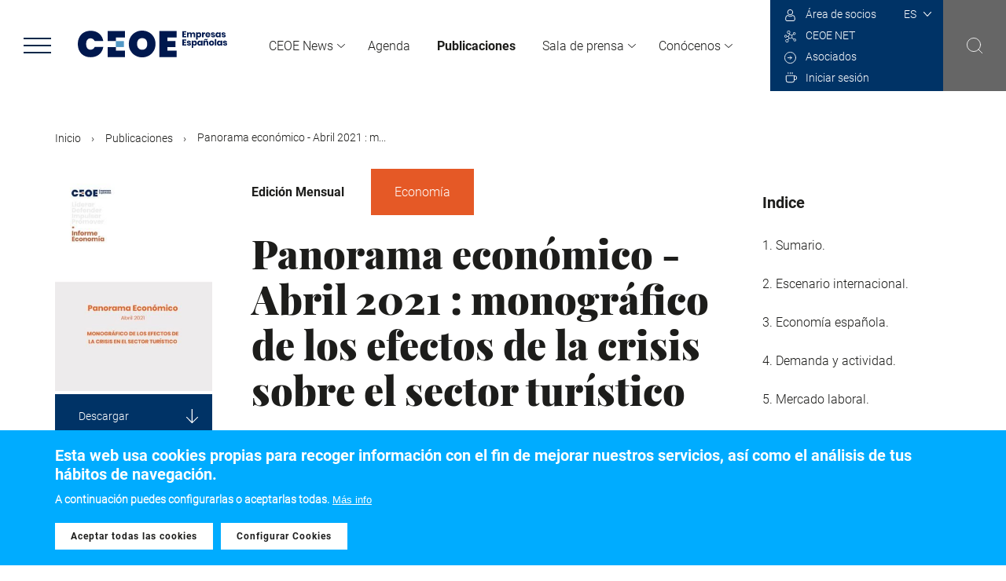

--- FILE ---
content_type: text/html; charset=UTF-8
request_url: https://www.ceoe.es/es/publicaciones/economia/panorama-economico-abril-2021-monografico-de-los-efectos-de-la-crisis-sobre
body_size: 8689
content:

<!DOCTYPE html>
<html lang="es" dir="ltr" prefix="content: http://purl.org/rss/1.0/modules/content/  dc: http://purl.org/dc/terms/  foaf: http://xmlns.com/foaf/0.1/  og: http://ogp.me/ns#  rdfs: http://www.w3.org/2000/01/rdf-schema#  schema: http://schema.org/  sioc: http://rdfs.org/sioc/ns#  sioct: http://rdfs.org/sioc/types#  skos: http://www.w3.org/2004/02/skos/core#  xsd: http://www.w3.org/2001/XMLSchema# ">
  <head>
    <meta charset="utf-8" />
<script async src="https://www.googletagmanager.com/gtag/js?id=UA-49448736-1"></script>
<script>window.dataLayer = window.dataLayer || [];function gtag(){dataLayer.push(arguments)};gtag("js", new Date());gtag("config", "UA-49448736-1", {"groups":"default","anonymize_ip":true,"allow_ad_personalization_signals":false});</script>
<link rel="canonical" href="https://www.ceoe.es/es/publicaciones/economia/panorama-economico-abril-2021-monografico-de-los-efectos-de-la-crisis-sobre" />
<meta property="og:site_name" content="CEOE" />
<meta property="og:url" content="https://www.ceoe.es/es/publicaciones/economia/panorama-economico-abril-2021-monografico-de-los-efectos-de-la-crisis-sobre" />
<meta property="og:title" content="Panorama económico - Abril 2021 : monográfico de los efectos de la crisis sobre el sector turístico" />
<meta property="og:image" content="https://www.ceoe.es/sites/ceoe-corporativo/files/styles/image_1200/public/content/image/2021/04/21/110/panorama_economico_2021_04.jpg?itok=t8aVi8uz" />
<meta property="article:modified_time" content="2021-04-27T12:48:51+02:00" />
<meta name="twitter:card" content="summary_large_image" />
<meta name="twitter:site" content="@CEOE_ES" />
<meta name="twitter:title" content="Panorama económico - Abril 2021 : monográfico de los efectos de la crisis sobre el sector turístico" />
<meta name="twitter:url" content="https://www.ceoe.es/es/publicaciones/economia/panorama-economico-abril-2021-monografico-de-los-efectos-de-la-crisis-sobre" />
<meta name="twitter:image" content="https://www.ceoe.es/sites/ceoe-corporativo/files/styles/image_1200/public/content/image/2021/04/21/110/panorama_economico_2021_04.jpg?itok=t8aVi8uz" />
<meta name="Generator" content="Drupal 8 (https://www.drupal.org)" />
<meta name="MobileOptimized" content="width" />
<meta name="HandheldFriendly" content="true" />
<meta name="viewport" content="width=device-width, initial-scale=1.0" />
<style>div#sliding-popup, div#sliding-popup .eu-cookie-withdraw-banner, .eu-cookie-withdraw-tab {background: #0779bf} div#sliding-popup.eu-cookie-withdraw-wrapper { background: transparent; } #sliding-popup h1, #sliding-popup h2, #sliding-popup h3, #sliding-popup p, #sliding-popup label, #sliding-popup div, .eu-cookie-compliance-more-button, .eu-cookie-compliance-secondary-button, .eu-cookie-withdraw-tab { color: #ffffff;} .eu-cookie-withdraw-tab { border-color: #ffffff;}</style>
<link rel="shortcut icon" href="/themes/ceoe-corporativo/favicon.ico" type="image/vnd.microsoft.icon" />
<link rel="alternate" hreflang="es" href="https://www.ceoe.es/es/publicaciones/economia/panorama-economico-abril-2021-monografico-de-los-efectos-de-la-crisis-sobre" />
<link rel="revision" href="https://www.ceoe.es/es/publicaciones/economia/panorama-economico-abril-2021-monografico-de-los-efectos-de-la-crisis-sobre" />

    <title>Panorama económico - Abril 2021 : monográfico de los efectos de la crisis sobre el sector turístico|CEOE</title>
    <link rel="stylesheet" media="all" href="/sites/ceoe-corporativo/files/css/css_1ZWM_gA36BCt2UBYo195qbSsKkCyCuT6IITWDffLlKE.css" />
<link rel="stylesheet" media="all" href="/sites/ceoe-corporativo/files/css/css_u0zF_TI6PnuKOyVn9DPfumCkFl993ABddHRK7dgpp5A.css" />

    
<!--[if lte IE 8]>
<script src="/sites/ceoe-corporativo/files/js/js_VtafjXmRvoUgAzqzYTA3Wrjkx9wcWhjP0G4ZnnqRamA.js"></script>
<![endif]-->

  </head>
  <body class="es">
        <a href="#main-content" class="visually-hidden focusable">
      Pasar al contenido principal
    </a>
    
      <div class="dialog-off-canvas-main-canvas" data-off-canvas-main-canvas>
    
  
  <!--- HEADER -->
  <header class="page-header">
      <div class="wrapper-left">
          <div class="ico-menu">
              <div class="bar top"></div>
              <div class="bar middle"></div>
              <div class="bar bottom"></div>
          </div>
          <div class="logo">
            <a href="/es" rel="noprefetch"><img src="/themes/ceoe-corporativo/images/logo.svg"></a>
          </div>
      </div>
      <div class="wrapper-menu">
          

  
  <ul class="menu menu-level-0">
  
        
                  
    <li class="menu-item menu-item--expanded expanded" id="ceoenews">
      <a href="/es/ceoe-news" target="_self" data-drupal-link-system-path="node/1">CEOE News</a>
                    

<div class="menu_link_content menu-link-contentmain view-mode-default menu-dropdown wrapper-submenu menu-dropdown-0 menu-type-default">
    		



  
  <ul class="menu menu-level-1">
  
        
                  
    <li class="menu-item" id="empresa">
      <a href="/es/ceoe-news/empresa" target="_self" data-drupal-link-system-path="node/18">Empresa</a>
                    

<div class="menu_link_content menu-link-contentmain view-mode-default menu-dropdown wrapper-submenu menu-dropdown-1 menu-type-default">
    		
  </div>
          </li>

  
        
                  
    <li class="menu-item" id="economia">
      <a href="/es/ceoe-news/economia" target="_self" data-drupal-link-system-path="node/2">Economía</a>
                    

<div class="menu_link_content menu-link-contentmain view-mode-default menu-dropdown wrapper-submenu menu-dropdown-1 menu-type-default">
    		
  </div>
          </li>

  
        
                  
    <li class="menu-item" id="internacional">
      <a href="/es/ceoe-news/internacional" target="_self" data-drupal-link-system-path="node/19">Internacional</a>
                    

<div class="menu_link_content menu-link-contentmain view-mode-default menu-dropdown wrapper-submenu menu-dropdown-1 menu-type-default">
    		
  </div>
          </li>

  
        
                  
    <li class="menu-item" id="laboral">
      <a href="/es/ceoe-news/laboral" target="_self" data-drupal-link-system-path="node/20">Laboral</a>
                    

<div class="menu_link_content menu-link-contentmain view-mode-default menu-dropdown wrapper-submenu menu-dropdown-1 menu-type-default">
    		
  </div>
          </li>

  
        
                  
    <li class="menu-item" id="social">
      <a href="/es/ceoe-news/social" target="_self" data-drupal-link-system-path="node/31">Social</a>
                    

<div class="menu_link_content menu-link-contentmain view-mode-default menu-dropdown wrapper-submenu menu-dropdown-1 menu-type-default">
    		
  </div>
          </li>

  
        
                  
    <li class="menu-item" id="sostenibilidad">
      <a href="/es/ceoe-news/sostenibilidad" target="_self" data-drupal-link-system-path="node/21">Sostenibilidad</a>
                    

<div class="menu_link_content menu-link-contentmain view-mode-default menu-dropdown wrapper-submenu menu-dropdown-1 menu-type-default">
    		
  </div>
          </li>

  
        
                  
    <li class="menu-item" id="formacion">
      <a href="/es/ceoe-news/formacion" target="_self" data-drupal-link-system-path="node/32">Formación</a>
                    

<div class="menu_link_content menu-link-contentmain view-mode-default menu-dropdown wrapper-submenu menu-dropdown-1 menu-type-default">
    		
  </div>
          </li>

  
        
                  
    <li class="menu-item" id="fiscalidad">
      <a href="/es/ceoe-news/fiscalidad" target="_self" data-drupal-link-system-path="node/33">Fiscalidad</a>
                    

<div class="menu_link_content menu-link-contentmain view-mode-default menu-dropdown wrapper-submenu menu-dropdown-1 menu-type-default">
    		
  </div>
          </li>

  
        
                  
    <li class="menu-item" id="tecnologia">
      <a href="/es/ceoe-news/tecnologia" target="_self" data-drupal-link-system-path="node/34">Tecnología</a>
                    

<div class="menu_link_content menu-link-contentmain view-mode-default menu-dropdown wrapper-submenu menu-dropdown-1 menu-type-default">
    		
  </div>
          </li>

  
        
                  
    <li class="menu-item" id="turismo">
      <a href="/es/ceoe-news/turismo" target="_self" data-drupal-link-system-path="node/4365">Turismo</a>
                    

<div class="menu_link_content menu-link-contentmain view-mode-default menu-dropdown wrapper-submenu menu-dropdown-1 menu-type-default">
    		
  </div>
          </li>

  
        
                  
    <li class="menu-item" id="unioneuropea">
      <a href="/es/ceoe-news/union-europea" target="_self" data-drupal-link-system-path="node/4366">Unión Europea</a>
                    

<div class="menu_link_content menu-link-contentmain view-mode-default menu-dropdown wrapper-submenu menu-dropdown-1 menu-type-default">
    		
  </div>
          </li>

  
        
                  
    <li class="menu-item" id="opinion">
      <a href="/es/ceoe-news/opinion" target="_self" data-drupal-link-system-path="node/35">Opinión</a>
                    

<div class="menu_link_content menu-link-contentmain view-mode-default menu-dropdown wrapper-submenu menu-dropdown-1 menu-type-default">
    		
  </div>
          </li>

  
        
                  
    <li class="menu-item generic-link" id="ultimasnoticias">
      <a href="/es/ceoe-news/buscador" target="_self" data-drupal-link-system-path="node/82">Últimas noticias</a>
                    

<div class="menu_link_content menu-link-contentmain view-mode-default menu-dropdown wrapper-submenu menu-dropdown-1 menu-type-default">
    		
  </div>
          </li>

  
        
                  
    <li class="menu-item menu-item--expanded expanded group" id="ceoetv">
      <span target="_self">CEOE TV</span>
                    

<div class="menu_link_content menu-link-contentmain view-mode-default menu-dropdown wrapper-submenu menu-dropdown-1 menu-type-default">
    		



  
  <ul class="menu menu-level-2">
  
        
                  
    <li class="menu-item menu-item--collapsed" id="videos">
      <a href="/es/ceoe-news/ceoe-tv/video" target="_self" data-drupal-link-system-path="node/2886">Videos</a>
                    

<div class="menu_link_content menu-link-contentmain view-mode-default menu-dropdown wrapper-submenu menu-dropdown-2 menu-type-default">
    		
  </div>
          </li>

  
        
                  
    <li class="menu-item menu-item--collapsed" id="podcasts">
      <a href="/es/ceoe-news/ceoe-tv/podcasts" target="_self" data-drupal-link-system-path="node/38">Podcasts</a>
                    

<div class="menu_link_content menu-link-contentmain view-mode-default menu-dropdown wrapper-submenu menu-dropdown-2 menu-type-default">
    		
  </div>
          </li>

  
        
                  
    <li class="menu-item menu-item--collapsed" id="fotogalerias">
      <a href="/es/ceoe-news/ceoe-tv/fotogalerias" target="_self" data-drupal-link-system-path="node/39">Fotogalerías</a>
                    

<div class="menu_link_content menu-link-contentmain view-mode-default menu-dropdown wrapper-submenu menu-dropdown-2 menu-type-default">
    		
  </div>
          </li>

  
        
                  
    <li class="menu-item menu-item--collapsed" id="especiales">
      <a href="/es/ceoe-news/ceoe-tv/especiales" target="_self" data-drupal-link-system-path="node/40">Especiales</a>
                    

<div class="menu_link_content menu-link-contentmain view-mode-default menu-dropdown wrapper-submenu menu-dropdown-2 menu-type-default">
    		
  </div>
          </li>

    </ul>




  </div>
          </li>

    </ul>




  </div>
          </li>

  
        
                  
    <li class="menu-item" id="agenda">
      <a href="/es/agenda" target="_self" data-drupal-link-system-path="node/3">Agenda</a>
                    

<div class="menu_link_content menu-link-contentmain view-mode-default menu-dropdown wrapper-submenu menu-dropdown-0 menu-type-default">
    		
  </div>
          </li>

  
        
                  
    <li class="menu-item menu-item--active-trail" id="publicaciones">
      <a href="/es/publicaciones" target="_self" data-drupal-link-system-path="node/4">Publicaciones</a>
                    

<div class="menu_link_content menu-link-contentmain view-mode-default menu-dropdown wrapper-submenu menu-dropdown-0 menu-type-default">
    		
  </div>
          </li>

  
        
                  
    <li class="menu-item menu-item--expanded expanded" id="saladeprensa">
      <a href="/es/sala-de-prensa" target="_self" data-drupal-link-system-path="node/5">Sala de prensa</a>
                    

<div class="menu_link_content menu-link-contentmain view-mode-default menu-dropdown wrapper-submenu menu-dropdown-0 menu-type-default">
    		



  
  <ul class="menu menu-level-1">
  
        
                  
    <li class="menu-item" id="notasdeprensa">
      <a href="/es/sala-de-prensa/notas-de-prensa" target="_self" data-drupal-link-system-path="node/14">Notas de prensa</a>
                    

<div class="menu_link_content menu-link-contentmain view-mode-default menu-dropdown wrapper-submenu menu-dropdown-1 menu-type-default">
    		
  </div>
          </li>

  
        
                  
    <li class="menu-item" id="presentacionescorporativas">
      <a href="/es/sala-de-prensa/presentaciones-corporativas" target="_self" data-drupal-link-system-path="node/15">Presentaciones corporativas</a>
                    

<div class="menu_link_content menu-link-contentmain view-mode-default menu-dropdown wrapper-submenu menu-dropdown-1 menu-type-default">
    		
  </div>
          </li>

  
        
                  
    <li class="menu-item" id="multimedialibrarybibliotecamultimedia">
      <a href="/es/sala-de-prensa/biblioteca-multimedia" target="_self" data-drupal-link-system-path="node/16">Multimedia libraryBiblioteca multimedia</a>
                    

<div class="menu_link_content menu-link-contentmain view-mode-default menu-dropdown wrapper-submenu menu-dropdown-1 menu-type-default">
    		
  </div>
          </li>

  
        
                  
    <li class="menu-item" id="contactosdeprensa">
      <a href="/es/sala-de-prensa/contactos-de-prensa" target="_self" data-drupal-link-system-path="node/17">Contactos de prensa</a>
                    

<div class="menu_link_content menu-link-contentmain view-mode-default menu-dropdown wrapper-submenu menu-dropdown-1 menu-type-default">
    		
  </div>
          </li>

  
        
                  
    <li class="menu-item generic-link" id="todalasaladeprensa">
      <a href="/es/sala-de-prensa" target="_self" data-drupal-link-system-path="node/5">Toda la sala de prensa</a>
                    

<div class="menu_link_content menu-link-contentmain view-mode-default menu-dropdown wrapper-submenu menu-dropdown-1 menu-type-default">
    		
  </div>
          </li>

    </ul>




  </div>
          </li>

  
        
                  
    <li class="menu-item menu-item--expanded expanded" id="conocenos">
      <a href="/es/conocenos" target="_self" data-drupal-link-system-path="node/6">Conócenos</a>
                    

<div class="menu_link_content menu-link-contentmain view-mode-default menu-dropdown wrapper-submenu menu-dropdown-0 menu-type-default">
    		



  
  <ul class="menu menu-level-1">
  
        
                  
    <li class="menu-item menu-item--collapsed" id="laconfederacion">
      <a href="/es/conocenos/la-confederacion" target="_self" data-drupal-link-system-path="node/7">La Confederación</a>
                    

<div class="menu_link_content menu-link-contentmain view-mode-default menu-dropdown wrapper-submenu menu-dropdown-1 menu-type-default">
    		
  </div>
          </li>

  
        
                  
    <li class="menu-item menu-item--collapsed" id="areasdetrabajo">
      <a href="/es/conocenos/areas-de-trabajo" target="_self" data-drupal-link-system-path="node/8">Áreas de trabajo</a>
                    

<div class="menu_link_content menu-link-contentmain view-mode-default menu-dropdown wrapper-submenu menu-dropdown-1 menu-type-default">
    		
  </div>
          </li>

  
        
                  
    <li class="menu-item menu-item--collapsed" id="organizacion">
      <a href="/es/conocenos/organizacion" target="_self" data-drupal-link-system-path="node/9">Organización</a>
                    

<div class="menu_link_content menu-link-contentmain view-mode-default menu-dropdown wrapper-submenu menu-dropdown-1 menu-type-default">
    		
  </div>
          </li>

  
        
                  
    <li class="menu-item menu-item--collapsed" id="fundacionceoe">
      <a href="/es/conocenos/fundacion-ceoe" target="_self" data-drupal-link-system-path="node/10">Fundación CEOE</a>
                    

<div class="menu_link_content menu-link-contentmain view-mode-default menu-dropdown wrapper-submenu menu-dropdown-1 menu-type-default">
    		
  </div>
          </li>

  
        
                  
    <li class="menu-item menu-item--collapsed" id="portaldetransparencia">
      <a href="/es/conocenos/portal-de-transparencia" target="_self" data-drupal-link-system-path="node/11">Portal de transparencia</a>
                    

<div class="menu_link_content menu-link-contentmain view-mode-default menu-dropdown wrapper-submenu menu-dropdown-1 menu-type-default">
    		
  </div>
          </li>

  
        
                  
    <li class="menu-item" id="trabajaconnosotros">
      <a href="/es/conocenos/trabaja-con-nosotros" target="_self" data-drupal-link-system-path="node/12">Trabaja con nosotros</a>
                    

<div class="menu_link_content menu-link-contentmain view-mode-default menu-dropdown wrapper-submenu menu-dropdown-1 menu-type-default">
    		
  </div>
          </li>

  
        
                  
    <li class="menu-item" id="contacto">
      <a href="/es/conocenos/contacto" target="_self" data-drupal-link-system-path="node/3158">Contacto</a>
                    

<div class="menu_link_content menu-link-contentmain view-mode-default menu-dropdown wrapper-submenu menu-dropdown-1 menu-type-default">
    		
  </div>
          </li>

  
        
                  
    <li class="menu-item generic-link" id="todalaceoe">
      <a href="/es/conocenos" target="_self" data-drupal-link-system-path="node/6">Toda la CEOE</a>
                    

<div class="menu_link_content menu-link-contentmain view-mode-default menu-dropdown wrapper-submenu menu-dropdown-1 menu-type-default">
    		
  </div>
          </li>

    </ul>




  </div>
          </li>

    </ul>



      </div>
      <div class="wrapper-right">
          <div class="wrapper">
              <div class="wrapper-language">
                  <div>
    <link rel="stylesheet" media="all" href="/sites/ceoe-corporativo/files/css/css_xuCn8zzdbMleHI_G2CJhZbSszRrSdHUleCX0Xqz6gps.css" />
<div id="block-languagedropdownswitcher-2--2">
  
    
      <form class="lang-dropdown-form lang_dropdown_form clearfix language_interface" id="lang_dropdown_form_lang-dropdown-form" data-drupal-selector="lang-dropdown-form-2" action="/es/publicaciones/economia/panorama-economico-abril-2021-monografico-de-los-efectos-de-la-crisis-sobre" method="post" accept-charset="UTF-8">
  <div class="js-form-item form-item js-form-type-select form-item-lang-dropdown-select js-form-item-lang-dropdown-select form-no-label">
      <label for="edit-lang-dropdown-select--2" class="visually-hidden">Select your language</label>
        <select style="width:35px" class="lang-dropdown-select-element form-select" data-lang-dropdown-id="lang-dropdown-form" data-drupal-selector="edit-lang-dropdown-select" id="edit-lang-dropdown-select--2" name="lang_dropdown_select"><option value="en">en</option><option value="es" selected="selected">es</option></select>
        </div>
<input data-drupal-selector="edit-en" type="hidden" name="en" value="/en/node/4369" />
<input data-drupal-selector="edit-es" type="hidden" name="es" value="/es/publicaciones/economia/panorama-economico-abril-2021-monografico-de-los-efectos-de-la-crisis-sobre" />
<noscript><div><input data-drupal-selector="edit-submit" type="submit" id="edit-submit--2" name="op" value="Ir" class="button js-form-submit form-submit" />
</div></noscript><input autocomplete="off" data-drupal-selector="form-ocuwt0z01ia-uj9jjlxodwz-oxiiuc2hya5fef-blts" type="hidden" name="form_build_id" value="form-oCUwT0z01ia-uj9jjlXODWZ-OxiiuC2HyA5fEf_Blts" />
<input data-drupal-selector="edit-lang-dropdown-form-2" type="hidden" name="form_id" value="lang_dropdown_form" />

</form>

  </div>

  </div>

              </div>
              <div class="user-menu">
                
              <ul>
              <li>
        <a href="https://areasocios.ceoe.es/acceso.html" target="_blank">Área de socios</a>
              </li>
          <li>
        <a href="https://www.ceoe.net/login" target="_blank">CEOE NET</a>
              </li>
          <li>
        <a href="/es/asociados" data-drupal-link-system-path="node/2733">Asociados</a>
                  <div class="wrapper-submenu">              <ul>
              <li>
        <a href="/es/asociados/porque-asociarse" data-drupal-link-system-path="node/23">¿Porqué asociarse?</a>
              </li>
          <li>
        <a href="/es/asociados/miembros-actuales" data-drupal-link-system-path="node/28">Miembros actuales</a>
              </li>
          <li>
        <a href="/es/asociados/porque-asociarse" class="generic-link" data-drupal-link-system-path="node/23">Hazte miembro</a>
              </li>
              </ul>
  </div>
              </li>
                      
      <li class="user-name">    <a href="/es/user/login">Iniciar sesión</a>  </li>

          </ul>
  


              </div>
          </div>
          <div class="wrapper-search">
              <img src="/themes/ceoe-corporativo/images/ico-search.svg">
          </div>
      </div>
  </header>

<!---  FI HEADER -->

<!---  NAVEGACION LATERAL -->
  <div class="wrapper-left-navigation">
    <div class="top">
        <div class="ico-menu">
            <div class="bar top"></div>
            <div class="bar middle"></div>
            <div class="bar bottom"></div>
        </div>
        <div class="logo">
            <a href="/es"><img src="/themes/ceoe-corporativo/images/logo.svg"></a>
        </div>
    </div>
      <div class="main-menu">
          

  
  <ul class="menu menu-level-0">
  
        
                  
    <li class="menu-item menu-item--expanded expanded" id="ceoenews">
      <a href="/es/ceoe-news" target="_self" data-drupal-link-system-path="node/1">CEOE News</a>
                    

<div class="menu_link_content menu-link-contentmain view-mode-default menu-dropdown wrapper-submenu menu-dropdown-0 menu-type-default">
    		



  
  <ul class="menu menu-level-1">
  
        
                  
    <li class="menu-item" id="empresa">
      <a href="/es/ceoe-news/empresa" target="_self" data-drupal-link-system-path="node/18">Empresa</a>
                    

<div class="menu_link_content menu-link-contentmain view-mode-default menu-dropdown wrapper-submenu menu-dropdown-1 menu-type-default">
    		
  </div>
          </li>

  
        
                  
    <li class="menu-item" id="economia">
      <a href="/es/ceoe-news/economia" target="_self" data-drupal-link-system-path="node/2">Economía</a>
                    

<div class="menu_link_content menu-link-contentmain view-mode-default menu-dropdown wrapper-submenu menu-dropdown-1 menu-type-default">
    		
  </div>
          </li>

  
        
                  
    <li class="menu-item" id="internacional">
      <a href="/es/ceoe-news/internacional" target="_self" data-drupal-link-system-path="node/19">Internacional</a>
                    

<div class="menu_link_content menu-link-contentmain view-mode-default menu-dropdown wrapper-submenu menu-dropdown-1 menu-type-default">
    		
  </div>
          </li>

  
        
                  
    <li class="menu-item" id="laboral">
      <a href="/es/ceoe-news/laboral" target="_self" data-drupal-link-system-path="node/20">Laboral</a>
                    

<div class="menu_link_content menu-link-contentmain view-mode-default menu-dropdown wrapper-submenu menu-dropdown-1 menu-type-default">
    		
  </div>
          </li>

  
        
                  
    <li class="menu-item" id="social">
      <a href="/es/ceoe-news/social" target="_self" data-drupal-link-system-path="node/31">Social</a>
                    

<div class="menu_link_content menu-link-contentmain view-mode-default menu-dropdown wrapper-submenu menu-dropdown-1 menu-type-default">
    		
  </div>
          </li>

  
        
                  
    <li class="menu-item" id="sostenibilidad">
      <a href="/es/ceoe-news/sostenibilidad" target="_self" data-drupal-link-system-path="node/21">Sostenibilidad</a>
                    

<div class="menu_link_content menu-link-contentmain view-mode-default menu-dropdown wrapper-submenu menu-dropdown-1 menu-type-default">
    		
  </div>
          </li>

  
        
                  
    <li class="menu-item" id="formacion">
      <a href="/es/ceoe-news/formacion" target="_self" data-drupal-link-system-path="node/32">Formación</a>
                    

<div class="menu_link_content menu-link-contentmain view-mode-default menu-dropdown wrapper-submenu menu-dropdown-1 menu-type-default">
    		
  </div>
          </li>

  
        
                  
    <li class="menu-item" id="fiscalidad">
      <a href="/es/ceoe-news/fiscalidad" target="_self" data-drupal-link-system-path="node/33">Fiscalidad</a>
                    

<div class="menu_link_content menu-link-contentmain view-mode-default menu-dropdown wrapper-submenu menu-dropdown-1 menu-type-default">
    		
  </div>
          </li>

  
        
                  
    <li class="menu-item" id="tecnologia">
      <a href="/es/ceoe-news/tecnologia" target="_self" data-drupal-link-system-path="node/34">Tecnología</a>
                    

<div class="menu_link_content menu-link-contentmain view-mode-default menu-dropdown wrapper-submenu menu-dropdown-1 menu-type-default">
    		
  </div>
          </li>

  
        
                  
    <li class="menu-item" id="turismo">
      <a href="/es/ceoe-news/turismo" target="_self" data-drupal-link-system-path="node/4365">Turismo</a>
                    

<div class="menu_link_content menu-link-contentmain view-mode-default menu-dropdown wrapper-submenu menu-dropdown-1 menu-type-default">
    		
  </div>
          </li>

  
        
                  
    <li class="menu-item" id="unioneuropea">
      <a href="/es/ceoe-news/union-europea" target="_self" data-drupal-link-system-path="node/4366">Unión Europea</a>
                    

<div class="menu_link_content menu-link-contentmain view-mode-default menu-dropdown wrapper-submenu menu-dropdown-1 menu-type-default">
    		
  </div>
          </li>

  
        
                  
    <li class="menu-item" id="opinion">
      <a href="/es/ceoe-news/opinion" target="_self" data-drupal-link-system-path="node/35">Opinión</a>
                    

<div class="menu_link_content menu-link-contentmain view-mode-default menu-dropdown wrapper-submenu menu-dropdown-1 menu-type-default">
    		
  </div>
          </li>

  
        
                  
    <li class="menu-item generic-link" id="ultimasnoticias">
      <a href="/es/ceoe-news/buscador" target="_self" data-drupal-link-system-path="node/82">Últimas noticias</a>
                    

<div class="menu_link_content menu-link-contentmain view-mode-default menu-dropdown wrapper-submenu menu-dropdown-1 menu-type-default">
    		
  </div>
          </li>

  
        
                  
    <li class="menu-item menu-item--expanded expanded group" id="ceoetv">
      <span target="_self">CEOE TV</span>
                    

<div class="menu_link_content menu-link-contentmain view-mode-default menu-dropdown wrapper-submenu menu-dropdown-1 menu-type-default">
    		



  
  <ul class="menu menu-level-2">
  
        
                  
    <li class="menu-item menu-item--collapsed" id="videos">
      <a href="/es/ceoe-news/ceoe-tv/video" target="_self" data-drupal-link-system-path="node/2886">Videos</a>
                    

<div class="menu_link_content menu-link-contentmain view-mode-default menu-dropdown wrapper-submenu menu-dropdown-2 menu-type-default">
    		
  </div>
          </li>

  
        
                  
    <li class="menu-item menu-item--collapsed" id="podcasts">
      <a href="/es/ceoe-news/ceoe-tv/podcasts" target="_self" data-drupal-link-system-path="node/38">Podcasts</a>
                    

<div class="menu_link_content menu-link-contentmain view-mode-default menu-dropdown wrapper-submenu menu-dropdown-2 menu-type-default">
    		
  </div>
          </li>

  
        
                  
    <li class="menu-item menu-item--collapsed" id="fotogalerias">
      <a href="/es/ceoe-news/ceoe-tv/fotogalerias" target="_self" data-drupal-link-system-path="node/39">Fotogalerías</a>
                    

<div class="menu_link_content menu-link-contentmain view-mode-default menu-dropdown wrapper-submenu menu-dropdown-2 menu-type-default">
    		
  </div>
          </li>

  
        
                  
    <li class="menu-item menu-item--collapsed" id="especiales">
      <a href="/es/ceoe-news/ceoe-tv/especiales" target="_self" data-drupal-link-system-path="node/40">Especiales</a>
                    

<div class="menu_link_content menu-link-contentmain view-mode-default menu-dropdown wrapper-submenu menu-dropdown-2 menu-type-default">
    		
  </div>
          </li>

    </ul>




  </div>
          </li>

    </ul>




  </div>
          </li>

  
        
                  
    <li class="menu-item" id="agenda">
      <a href="/es/agenda" target="_self" data-drupal-link-system-path="node/3">Agenda</a>
                    

<div class="menu_link_content menu-link-contentmain view-mode-default menu-dropdown wrapper-submenu menu-dropdown-0 menu-type-default">
    		
  </div>
          </li>

  
        
                  
    <li class="menu-item menu-item--active-trail" id="publicaciones">
      <a href="/es/publicaciones" target="_self" data-drupal-link-system-path="node/4">Publicaciones</a>
                    

<div class="menu_link_content menu-link-contentmain view-mode-default menu-dropdown wrapper-submenu menu-dropdown-0 menu-type-default">
    		
  </div>
          </li>

  
        
                  
    <li class="menu-item menu-item--expanded expanded" id="saladeprensa">
      <a href="/es/sala-de-prensa" target="_self" data-drupal-link-system-path="node/5">Sala de prensa</a>
                    

<div class="menu_link_content menu-link-contentmain view-mode-default menu-dropdown wrapper-submenu menu-dropdown-0 menu-type-default">
    		



  
  <ul class="menu menu-level-1">
  
        
                  
    <li class="menu-item" id="notasdeprensa">
      <a href="/es/sala-de-prensa/notas-de-prensa" target="_self" data-drupal-link-system-path="node/14">Notas de prensa</a>
                    

<div class="menu_link_content menu-link-contentmain view-mode-default menu-dropdown wrapper-submenu menu-dropdown-1 menu-type-default">
    		
  </div>
          </li>

  
        
                  
    <li class="menu-item" id="presentacionescorporativas">
      <a href="/es/sala-de-prensa/presentaciones-corporativas" target="_self" data-drupal-link-system-path="node/15">Presentaciones corporativas</a>
                    

<div class="menu_link_content menu-link-contentmain view-mode-default menu-dropdown wrapper-submenu menu-dropdown-1 menu-type-default">
    		
  </div>
          </li>

  
        
                  
    <li class="menu-item" id="multimedialibrarybibliotecamultimedia">
      <a href="/es/sala-de-prensa/biblioteca-multimedia" target="_self" data-drupal-link-system-path="node/16">Multimedia libraryBiblioteca multimedia</a>
                    

<div class="menu_link_content menu-link-contentmain view-mode-default menu-dropdown wrapper-submenu menu-dropdown-1 menu-type-default">
    		
  </div>
          </li>

  
        
                  
    <li class="menu-item" id="contactosdeprensa">
      <a href="/es/sala-de-prensa/contactos-de-prensa" target="_self" data-drupal-link-system-path="node/17">Contactos de prensa</a>
                    

<div class="menu_link_content menu-link-contentmain view-mode-default menu-dropdown wrapper-submenu menu-dropdown-1 menu-type-default">
    		
  </div>
          </li>

  
        
                  
    <li class="menu-item generic-link" id="todalasaladeprensa">
      <a href="/es/sala-de-prensa" target="_self" data-drupal-link-system-path="node/5">Toda la sala de prensa</a>
                    

<div class="menu_link_content menu-link-contentmain view-mode-default menu-dropdown wrapper-submenu menu-dropdown-1 menu-type-default">
    		
  </div>
          </li>

    </ul>




  </div>
          </li>

  
        
                  
    <li class="menu-item menu-item--expanded expanded" id="conocenos">
      <a href="/es/conocenos" target="_self" data-drupal-link-system-path="node/6">Conócenos</a>
                    

<div class="menu_link_content menu-link-contentmain view-mode-default menu-dropdown wrapper-submenu menu-dropdown-0 menu-type-default">
    		



  
  <ul class="menu menu-level-1">
  
        
                  
    <li class="menu-item menu-item--collapsed" id="laconfederacion">
      <a href="/es/conocenos/la-confederacion" target="_self" data-drupal-link-system-path="node/7">La Confederación</a>
                    

<div class="menu_link_content menu-link-contentmain view-mode-default menu-dropdown wrapper-submenu menu-dropdown-1 menu-type-default">
    		
  </div>
          </li>

  
        
                  
    <li class="menu-item menu-item--collapsed" id="areasdetrabajo">
      <a href="/es/conocenos/areas-de-trabajo" target="_self" data-drupal-link-system-path="node/8">Áreas de trabajo</a>
                    

<div class="menu_link_content menu-link-contentmain view-mode-default menu-dropdown wrapper-submenu menu-dropdown-1 menu-type-default">
    		
  </div>
          </li>

  
        
                  
    <li class="menu-item menu-item--collapsed" id="organizacion">
      <a href="/es/conocenos/organizacion" target="_self" data-drupal-link-system-path="node/9">Organización</a>
                    

<div class="menu_link_content menu-link-contentmain view-mode-default menu-dropdown wrapper-submenu menu-dropdown-1 menu-type-default">
    		
  </div>
          </li>

  
        
                  
    <li class="menu-item menu-item--collapsed" id="fundacionceoe">
      <a href="/es/conocenos/fundacion-ceoe" target="_self" data-drupal-link-system-path="node/10">Fundación CEOE</a>
                    

<div class="menu_link_content menu-link-contentmain view-mode-default menu-dropdown wrapper-submenu menu-dropdown-1 menu-type-default">
    		
  </div>
          </li>

  
        
                  
    <li class="menu-item menu-item--collapsed" id="portaldetransparencia">
      <a href="/es/conocenos/portal-de-transparencia" target="_self" data-drupal-link-system-path="node/11">Portal de transparencia</a>
                    

<div class="menu_link_content menu-link-contentmain view-mode-default menu-dropdown wrapper-submenu menu-dropdown-1 menu-type-default">
    		
  </div>
          </li>

  
        
                  
    <li class="menu-item" id="trabajaconnosotros">
      <a href="/es/conocenos/trabaja-con-nosotros" target="_self" data-drupal-link-system-path="node/12">Trabaja con nosotros</a>
                    

<div class="menu_link_content menu-link-contentmain view-mode-default menu-dropdown wrapper-submenu menu-dropdown-1 menu-type-default">
    		
  </div>
          </li>

  
        
                  
    <li class="menu-item" id="contacto">
      <a href="/es/conocenos/contacto" target="_self" data-drupal-link-system-path="node/3158">Contacto</a>
                    

<div class="menu_link_content menu-link-contentmain view-mode-default menu-dropdown wrapper-submenu menu-dropdown-1 menu-type-default">
    		
  </div>
          </li>

  
        
                  
    <li class="menu-item generic-link" id="todalaceoe">
      <a href="/es/conocenos" target="_self" data-drupal-link-system-path="node/6">Toda la CEOE</a>
                    

<div class="menu_link_content menu-link-contentmain view-mode-default menu-dropdown wrapper-submenu menu-dropdown-1 menu-type-default">
    		
  </div>
          </li>

    </ul>




  </div>
          </li>

    </ul>



      </div>
      <div class="menu-asociados">
          <p>Asociados</p>
          
              <ul>
              <li>
        <a href="https://areasocios.ceoe.es/acceso.html" target="_blank">Área de socios</a>
              </li>
          <li>
        <a href="https://www.ceoe.net/login" target="_blank">CEOE NET</a>
              </li>
          <li>
        <a href="/es/asociados" data-drupal-link-system-path="node/2733">Asociados</a>
                  <div class="wrapper-submenu">              <ul>
              <li>
        <a href="/es/asociados/porque-asociarse" data-drupal-link-system-path="node/23">¿Porqué asociarse?</a>
              </li>
          <li>
        <a href="/es/asociados/miembros-actuales" data-drupal-link-system-path="node/28">Miembros actuales</a>
              </li>
          <li>
        <a href="/es/asociados/porque-asociarse" class="generic-link" data-drupal-link-system-path="node/23">Hazte miembro</a>
              </li>
              </ul>
  </div>
              </li>
                      
      <li class="user-name">    <a href="/es/user/login">Iniciar sesión</a>  </li>

          </ul>
  


      </div>
      <div class="wrapper-bottom">
          <div class="menu-alertas">
            
              <ul>
              <li>
        <a href="/es/conocenos/contacto" class="contacto" data-drupal-link-system-path="node/3158">Contacto</a>
              </li>
        </ul>
  


          </div>
          <div class="xarxes">
              <ul>
                <li><a href="https://twitter.com/CEOE_ES" target="_blank"><img src="/themes/ceoe-corporativo/images/ico-twitter.svg"></a></li>
                <li><a href="https://www.instagram.com/ceoe_es/" target="_blank"><img src="/themes/ceoe-corporativo/images/ico-instagram.svg"></a></li>
                <li><a href="https://www.linkedin.com/company/ceoe/" target="_blank"><img src="/themes/ceoe-corporativo/images/ico-linkedin.svg"></a></li>
                <li><a href="https://www.youtube.com/user/CEOETV" target="_blank"><img src="/themes/ceoe-corporativo/images/ico-youtube.svg"></a></li>
                <li><a href="https://www.flickr.com/photos/ceoe_es/" target="_blank"><img src="/themes/ceoe-corporativo/images/ico-flickr.svg"></a></li>
              </ul>
          </div>
          <div class="legal">
              <p>©2020 Confederación Española de Organizaciones Empresariales</p>
              
              <ul>
              <li>
        <a href="/es/aviso-legal-y-condiciones-de-uso" data-drupal-link-system-path="node/228">Aviso legal</a>
              </li>
          <li>
        <a href="/es/politica-de-privacidad-y-cookies" data-drupal-link-system-path="node/2735">Política de privacidad y Cookies</a>
              </li>
        </ul>
  


          </div>
      </div>
  </div>
<!---  FI NAVEGACION LATERAL -->

<!---  CONTENT -->

  <main id="content">
      
        <div>
    <div data-drupal-messages-fallback class="hidden"></div>
<div class="views-exposed-form" data-drupal-selector="views-exposed-form-page-buscador-general-page-1" id="block-form-search">
  
    
      <form action="/es/search" method="get" id="views-exposed-form-page-buscador-general-page-1" accept-charset="UTF-8">
  
<div class="container">

	<div class="js-form-item form-item js-form-type-textfield form-item-fulltext js-form-item-fulltext form-no-label">
        <input placeholder="Escribe tu búsqueda" data-drupal-selector="edit-fulltext" type="text" id="edit-fulltext" name="fulltext" value="" size="30" maxlength="128" class="form-text" />

        </div>
<div data-drupal-selector="edit-actions" class="form-actions js-form-wrapper form-wrapper" id="edit-actions"><input data-drupal-selector="edit-submit-page-buscador-general" type="submit" id="edit-submit-page-buscador-general" value="Buscar" class="button js-form-submit form-submit" />
</div>

</div>

</form>

  </div>
<div id="block-ceoe-content">
  
    
      
 


  
<article role="article" about="/es/publicaciones/economia/panorama-economico-abril-2021-monografico-de-los-efectos-de-la-crisis-sobre" class="node-type-publication">

    <div>
  
    
      
  
  <div class="ceoe-breadcrumb">
    <div class="container">
      <nav role="navigation" aria-labelledby="system-breadcrumb">
        <ul>
                  <li>
                          <a href="/es">Inicio</a>
                      </li>
                  <li>
                          <a href="https://www.ceoe.es/es/publicaciones">Publicaciones</a>
                      </li>
                  <li>
                          Panorama económico - Abril 2021 : m...
                      </li>
                </ul>
      </nav>
    </div>
 </div>

  </div>


    <div class="layout-three-col">
        <div class="container">
            <div class="layout-left">
                                
            <div>  <img src="/sites/ceoe-corporativo/files/styles/large/public/content/image/2021/04/21/110/panorama_economico_2021_04.jpg?itok=MIJsv5D8" width="339" height="480" alt="Panorama económico - Abril 2021" typeof="foaf:Image" />


</div>
      
                                              <div class="download-link">
            <div><article>
  
      

      <div  class="field_media_file field">
      <a download alt=" download" href="/sites/ceoe-corporativo/files/content/file/2021/04/21/110/panorama_economico_2021_04.pdf"> Descargar </a>
    </div>
  
  </article>
</div>
      </div>
                           </div>
            <div class="layout-middle">
                <div class="wrapper-title">
                                            <div class="ed">Edición Mensual</div>
                                        <a href="/es/publicaciones/listado/economia" class="category economia">
                      Economía
                    </a>
                  <h1><span>Panorama económico - Abril 2021 : monográfico de los efectos de la crisis sobre el sector turístico</span>
</h1>
                  <div class="info">
                                                                <div class="data">Abril 2021</div>
                                      </div>
                                           <div class="dep">Confederación Española de Organizaciones Empresariales - CEOE</div>
                                    </div>

                
                <div class="paragraph-info-publication margin">
                                           <div class="wrapper-item">
                          <div class="label">Autor</div>
                          <div class="item">Departamento de Economía, Servicio de Estudios</div>
                        </div>
                                                                <div class="wrapper-item">
                          <div class="label">Editor</div>
                          <div class="item">Confederación Española de Organizaciones Empresariales - CEOE</div>
                        </div>
                                                                <div class="wrapper-item">
                          <div class="label">Colecciones</div>
                          <div class="item"><a href="/es/taxonomy/term/67" hreflang="es">Panorama Económico</a></div>
                        </div>
                                                                <div class="wrapper-item">
                          <div class="label">Fecha publicación</div>
                          <div class="item">Abril 2021</div>
                        </div>
                                                                <div class="wrapper-item">
                          <div class="label">Formato</div>
                          <div class="item">Electrónico</div>
                        </div>
                                                                <div class="wrapper-item">
                          <div class="label">Número páginas</div>
                          <div class="item">16</div>
                        </div>
                                    </div>

                <div class="copyright"></div>

            </div>

            <div class="layout-right">
                                <div class="paragraph item paragraph-title-text par-viewmode-default">
                        <div class="title">Indice</div>
                            <div class="text"><p>1. Sumario.</p>

<p>2. Escenario internacional.</p>

<p>3. Economía española.</p>

<p>4. Demanda y actividad.</p>

<p>5. Mercado laboral.</p>

<p>6. Inflación.</p>

<p>7. Sector público.</p>

<p>8. Previsiones.</p>

<p>9. El turismo en 2020, el peor año de su historia.</p>

<p> </p></div>
                
      </div>

                          </div>
        </div>
    </div> 

    <div class="views-element-container"><div class="paragraph-list-publicaciones four-col">
<div class="view view-eva view-eva-publicaciones-relacionadas view-id-eva_publicaciones_relacionadas view-display-id-eva_4pubs js-view-dom-id-cfc389c63651baef9a2e656fea289d7470f3398f72c182e73fea72b367510a65">

  
      <div class="container"><h3>Publicaciones</h3></div>
    

  
  

      <div class="view-content">
                     


<div class="views-row economia">

                <a href="/es/ceoe-news/economia" class="category">
            Economía
          </a>
            <div class="title"><a href="/es/publicaciones/economia/panorama-economico-y-empresarial-enero-2026"><span>Panorama económico y empresarial - Enero 2026</span>
</a></div>
            <div class="info">
                           <div class="data">Enero 2026</div>
              </div>


  </div>


             


<div class="views-row economia">

                <a href="/es/ceoe-news/economia" class="category">
            Economía
          </a>
            <div class="title"><a href="/es/publicaciones/economia/panorama-economico-y-empresarial-diciembre-2025"><span>Panorama económico y empresarial - Diciembre 2025</span>
</a></div>
            <div class="info">
                           <div class="data">Diciembre 2025</div>
              </div>


  </div>


             


<div class="views-row economia">

                <a href="/es/ceoe-news/economia" class="category">
            Economía
          </a>
            <div class="title"><a href="/es/publicaciones/economia/panorama-economico-y-empresarial-noviembre-2025"><span>Panorama Económico y Empresarial - Noviembre 2025</span>
</a></div>
            <div class="info">
                           <div class="data">Noviembre 25</div>
              </div>


  </div>


             


<div class="views-row economia">

                <a href="/es/ceoe-news/economia" class="category">
            Economía
          </a>
            <div class="title"><a href="/es/publicaciones/economia/panorama-economico-y-empresarial-octubre-2025"><span>Panorama económico y empresarial - Octubre 2025</span>
</a></div>
            <div class="info">
                           <div class="data">Octubre 2025</div>
              </div>


  </div>


    
    </div>
    

    
  

  
  

  
  </div>
</div>
</div>



</article>

  </div>
<div id="block-extracssgenerales">
  
    
      
            <div><style>
header.page-header .wrapper-right .wrapper .wrapper-language select {
    background-color: #036;
}
header.page-header .wrapper-right .wrapper .wrapper-language select:hover {
    cursor: pointer;
}
header.page-header .wrapper-right .wrapper .wrapper-language option {
    text-align: center;
}
header.page-header .wrapper-right .wrapper .wrapper-language option:hover {
    cursor: pointer;
}
</style></div>
      
  </div>

  </div>

  </main>

<!---  FI CONTENT --> 


<!---  FOOTER -->
  <footer id="footer">
      <div class="container">
          <div class="wrapper-top">
            <div class="col col-left">
              <h3>Contacto</h3>
              <p>Diego de León, 50 28006 Madrid<br>
              Tel. <a href="tel:+34915663400">915 663 400</a><br>
              Email. <a href="mailto:ceoe@ceoe.es">ceoe@ceoe.es</a><br>
              CIF- G28496636</p>
              <div class="wrapper-links">
                <div class="link">
                  
              <ul>
              <li>
        <a href="/es/conocenos/contacto#sedes" data-drupal-link-system-path="node/3158">Todas las sedes</a>
              </li>
          <li>
        <a href="/es/conocenos/contacto#formulario" data-drupal-link-system-path="node/3158">Contacto</a>
              </li>
        </ul>
  


                </div>
              </div>
            </div>
            <div class="col col-middle">
              <h3>Explora CEOE</h3>
              
              <ul>
              <li>
        <a href="/es/ceoe-news" data-drupal-link-system-path="node/1">CEOE News</a>
              </li>
          <li>
        <a href="/es/agenda" data-drupal-link-system-path="node/3">Agenda</a>
              </li>
          <li>
        <a href="/es/publicaciones" data-drupal-link-system-path="node/4">Publicaciones</a>
              </li>
          <li>
        <a href="/es/sala-de-prensa" data-drupal-link-system-path="node/5">Sala de prensa</a>
              </li>
          <li>
        <a href="/es/conocenos" data-drupal-link-system-path="node/6">Conócenos</a>
              </li>
          <li>
        <a href="/es/conocenos/transparency-portal/sistema-interno-de-informacion-canal-etico" data-drupal-link-system-path="node/78">Canal Ético</a>
              </li>
        </ul>
  


            </div>
            <div class="col col-right">
              <h3>Alertas CEOE</h3>
              <div class="menu-newsletter">
                  
              <ul>
              <li>
        <a href="/es/suscribete-a-la-newsletter" data-drupal-link-system-path="node/2887">Suscríbete a la newsletter</a>
              </li>
        </ul>
  


              </div>
              <div class="menu-alertas">
                  
              </div>
            </div>
          </div>
          <div class="wrapper-bottom">
              <div class="xarxes">
                <ul>
                <li><a href="https://twitter.com/CEOE_ES" target="_blank"><img src="/themes/ceoe-corporativo/images/ico-twitter.svg"></a></li>
                <li><a href="https://www.instagram.com/ceoe_es/" target="_blank"><img src="/themes/ceoe-corporativo/images/ico-instagram.svg"></a></li>
                <li><a href="https://www.linkedin.com/company/ceoe/" target="_blank"><img src="/themes/ceoe-corporativo/images/ico-linkedin.svg"></a></li>
                <li><a href="https://www.youtube.com/user/CEOETV" target="_blank"><img src="/themes/ceoe-corporativo/images/ico-youtube.svg"></a></li>
                <li><a href="https://www.flickr.com/photos/ceoe_es/" target="_blank"><img src="/themes/ceoe-corporativo/images/ico-flickr.svg"></a></li>
              </ul>
              </div>
              <div class="legal">
                  <p>©2020 Confederación Española de Organizaciones Empresariales</p>
                  
              <ul>
              <li>
        <a href="/es/aviso-legal-y-condiciones-de-uso" data-drupal-link-system-path="node/228">Aviso legal</a>
              </li>
          <li>
        <a href="/es/politica-de-privacidad-y-cookies" data-drupal-link-system-path="node/2735">Política de privacidad y Cookies</a>
              </li>
        </ul>
  


              </div>
              <!--<div class="baked">
                <p>Baked by <a href="https://www.digitalbakers.com/" target="_blank">Digital Bakers</a></p>
              </div>-->
          </div>
      </div>
  </footer>
<!---  FI FOOTER -->

<div class="scrollup"></div>




  </div>

    
    
  <script type="application/json" data-drupal-selector="drupal-settings-json">{"path":{"baseUrl":"\/","scriptPath":null,"pathPrefix":"es\/","currentPath":"node\/4369","currentPathIsAdmin":false,"isFront":false,"currentLanguage":"es"},"pluralDelimiter":"\u0003","suppressDeprecationErrors":true,"google_analytics":{"account":"UA-49448736-1","trackOutbound":true,"trackMailto":true,"trackDownload":true,"trackDownloadExtensions":"7z|aac|arc|arj|asf|asx|avi|bin|csv|doc(x|m)?|dot(x|m)?|exe|flv|gif|gz|gzip|hqx|jar|jpe?g|js|mp(2|3|4|e?g)|mov(ie)?|msi|msp|pdf|phps|png|ppt(x|m)?|pot(x|m)?|pps(x|m)?|ppam|sld(x|m)?|thmx|qtm?|ra(m|r)?|sea|sit|tar|tgz|torrent|txt|wav|wma|wmv|wpd|xls(x|m|b)?|xlt(x|m)|xlam|xml|z|zip"},"eu_cookie_compliance":{"cookie_policy_version":"1.0.0","popup_enabled":true,"popup_agreed_enabled":false,"popup_hide_agreed":false,"popup_clicking_confirmation":false,"popup_scrolling_confirmation":false,"popup_html_info":"\u003Cdiv role=\u0022alertdialog\u0022 aria-labelledby=\u0022popup-text\u0022  class=\u0022eu-cookie-compliance-banner eu-cookie-compliance-banner-info eu-cookie-compliance-banner--categories\u0022\u003E\n  \u003Cdiv class=\u0022popup-content info eu-cookie-compliance-content\u0022\u003E\n    \u003Cdiv id=\u0022popup-text\u0022 class=\u0022eu-cookie-compliance-message\u0022\u003E\n      \u003Ch2\u003EEsta web usa cookies propias para recoger informaci\u00f3n con el fin de mejorar nuestros servicios, as\u00ed como el an\u00e1lisis de tus h\u00e1bitos de navegaci\u00f3n.\u003C\/h2\u003E\u003Cp\u003E A continuaci\u00f3n puedes configurarlas o aceptarlas todas.\u003C\/p\u003E\n              \u003Cbutton type=\u0022button\u0022 class=\u0022find-more-button eu-cookie-compliance-more-button\u0022\u003EM\u00e1s info\u003C\/button\u003E\n          \u003C\/div\u003E\n\n          \u003Cdiv id=\u0022eu-cookie-compliance-categories\u0022 class=\u0022eu-cookie-compliance-categories\u0022\u003E\n                  \u003Cdiv class=\u0022eu-cookie-compliance-category\u0022\u003E\n            \u003Cdiv\u003E\n              \u003Cinput type=\u0022checkbox\u0022 name=\u0022cookie-categories\u0022 id=\u0022cookie-category-necessary\u0022\n                     value=\u0022necessary\u0022\n                      checked                       disabled  \u003E\n              \u003Clabel for=\u0022cookie-category-necessary\u0022\u003ENecesarias\u003C\/label\u003E\n            \u003C\/div\u003E\n                          \u003Cdiv class=\u0022eu-cookie-compliance-category-description\u0022\u003EEstas cookies ayudan a hacer la p\u00e1gina web usable activando funciones b\u00e1sicas como la navegaci\u00f3n en la p\u00e1gina y el acceso a \u00e1reas seguras de la p\u00e1gina web. La p\u00e1gina web no puede funcionar adecuadamente sin estas cookies.\u003C\/div\u003E\n                      \u003C\/div\u003E\n                  \u003Cdiv class=\u0022eu-cookie-compliance-category\u0022\u003E\n            \u003Cdiv\u003E\n              \u003Cinput type=\u0022checkbox\u0022 name=\u0022cookie-categories\u0022 id=\u0022cookie-category-analysis\u0022\n                     value=\u0022analysis\u0022\n                      checked                       \u003E\n              \u003Clabel for=\u0022cookie-category-analysis\u0022\u003EAn\u00e1lisis\u003C\/label\u003E\n            \u003C\/div\u003E\n                          \u003Cdiv class=\u0022eu-cookie-compliance-category-description\u0022\u003ELas cookies estad\u00edsticas ayudan a los propietarios de p\u00e1ginas web a comprender c\u00f3mo interact\u00faan los visitantes con las p\u00e1ginas web reuniendo y proporcionando informaci\u00f3n de forma an\u00f3nima.\u003C\/div\u003E\n                      \u003C\/div\u003E\n                          \u003Cdiv class=\u0022eu-cookie-compliance-categories-buttons\u0022\u003E\n            \u003Cbutton type=\u0022button\u0022\n                    class=\u0022eu-cookie-compliance-save-preferences-button\u0022\u003EGuardar preferencias\u003C\/button\u003E\n          \u003C\/div\u003E\n              \u003C\/div\u003E\n    \n    \u003Cdiv id=\u0022popup-buttons\u0022 class=\u0022eu-cookie-compliance-buttons eu-cookie-compliance-has-categories\u0022\u003E\n      \u003Cbutton type=\u0022button\u0022 class=\u0022agree-button eu-cookie-compliance-default-button\u0022\u003EAceptar todas las cookies\u003C\/button\u003E\n              \u003Cbutton type=\u0022button\u0022 class=\u0022eu-cookie-withdraw-button visually-hidden\u0022\u003EWithdraw consent\u003C\/button\u003E\n          \u003C\/div\u003E\n  \u003C\/div\u003E\n\u003C\/div\u003E","use_mobile_message":false,"mobile_popup_html_info":"\u003Cdiv role=\u0022alertdialog\u0022 aria-labelledby=\u0022popup-text\u0022  class=\u0022eu-cookie-compliance-banner eu-cookie-compliance-banner-info eu-cookie-compliance-banner--categories\u0022\u003E\n  \u003Cdiv class=\u0022popup-content info eu-cookie-compliance-content\u0022\u003E\n    \u003Cdiv id=\u0022popup-text\u0022 class=\u0022eu-cookie-compliance-message\u0022\u003E\n      \n              \u003Cbutton type=\u0022button\u0022 class=\u0022find-more-button eu-cookie-compliance-more-button\u0022\u003EM\u00e1s info\u003C\/button\u003E\n          \u003C\/div\u003E\n\n          \u003Cdiv id=\u0022eu-cookie-compliance-categories\u0022 class=\u0022eu-cookie-compliance-categories\u0022\u003E\n                  \u003Cdiv class=\u0022eu-cookie-compliance-category\u0022\u003E\n            \u003Cdiv\u003E\n              \u003Cinput type=\u0022checkbox\u0022 name=\u0022cookie-categories\u0022 id=\u0022cookie-category-necessary\u0022\n                     value=\u0022necessary\u0022\n                      checked                       disabled  \u003E\n              \u003Clabel for=\u0022cookie-category-necessary\u0022\u003ENecesarias\u003C\/label\u003E\n            \u003C\/div\u003E\n                          \u003Cdiv class=\u0022eu-cookie-compliance-category-description\u0022\u003EEstas cookies ayudan a hacer la p\u00e1gina web usable activando funciones b\u00e1sicas como la navegaci\u00f3n en la p\u00e1gina y el acceso a \u00e1reas seguras de la p\u00e1gina web. La p\u00e1gina web no puede funcionar adecuadamente sin estas cookies.\u003C\/div\u003E\n                      \u003C\/div\u003E\n                  \u003Cdiv class=\u0022eu-cookie-compliance-category\u0022\u003E\n            \u003Cdiv\u003E\n              \u003Cinput type=\u0022checkbox\u0022 name=\u0022cookie-categories\u0022 id=\u0022cookie-category-analysis\u0022\n                     value=\u0022analysis\u0022\n                      checked                       \u003E\n              \u003Clabel for=\u0022cookie-category-analysis\u0022\u003EAn\u00e1lisis\u003C\/label\u003E\n            \u003C\/div\u003E\n                          \u003Cdiv class=\u0022eu-cookie-compliance-category-description\u0022\u003ELas cookies estad\u00edsticas ayudan a los propietarios de p\u00e1ginas web a comprender c\u00f3mo interact\u00faan los visitantes con las p\u00e1ginas web reuniendo y proporcionando informaci\u00f3n de forma an\u00f3nima.\u003C\/div\u003E\n                      \u003C\/div\u003E\n                          \u003Cdiv class=\u0022eu-cookie-compliance-categories-buttons\u0022\u003E\n            \u003Cbutton type=\u0022button\u0022\n                    class=\u0022eu-cookie-compliance-save-preferences-button\u0022\u003EGuardar preferencias\u003C\/button\u003E\n          \u003C\/div\u003E\n              \u003C\/div\u003E\n    \n    \u003Cdiv id=\u0022popup-buttons\u0022 class=\u0022eu-cookie-compliance-buttons eu-cookie-compliance-has-categories\u0022\u003E\n      \u003Cbutton type=\u0022button\u0022 class=\u0022agree-button eu-cookie-compliance-default-button\u0022\u003EAceptar todas las cookies\u003C\/button\u003E\n              \u003Cbutton type=\u0022button\u0022 class=\u0022eu-cookie-withdraw-button visually-hidden\u0022\u003EWithdraw consent\u003C\/button\u003E\n          \u003C\/div\u003E\n  \u003C\/div\u003E\n\u003C\/div\u003E","mobile_breakpoint":768,"popup_html_agreed":false,"popup_use_bare_css":false,"popup_height":"auto","popup_width":"100%","popup_delay":1000,"popup_link":"\/es","popup_link_new_window":true,"popup_position":false,"fixed_top_position":true,"popup_language":"es","store_consent":true,"better_support_for_screen_readers":false,"cookie_name":"","reload_page":false,"domain":"","domain_all_sites":false,"popup_eu_only_js":false,"cookie_lifetime":100,"cookie_session":0,"set_cookie_session_zero_on_disagree":0,"disagree_do_not_show_popup":false,"method":"categories","automatic_cookies_removal":true,"allowed_cookies":"analysis:_ga\r\nanalysis:_gat\r\nanalysis:_gid","withdraw_markup":"\u003Cbutton type=\u0022button\u0022 class=\u0022eu-cookie-withdraw-tab\u0022\u003EOpciones de privacidad\u003C\/button\u003E\n\u003Cdiv role=\u0022alertdialog\u0022 aria-labelledby=\u0022popup-text\u0022 class=\u0022eu-cookie-withdraw-banner\u0022\u003E\n  \u003Cdiv class=\u0022popup-content info eu-cookie-compliance-content\u0022\u003E\n    \u003Cdiv id=\u0022popup-text\u0022 class=\u0022eu-cookie-compliance-message\u0022\u003E\n      \u003Ch2\u003EUtilizamos cookies propias y de terceros para mejorar nuestros servicios mediante el an\u00e1lisis de sus h\u00e1bitos de navegaci\u00f3n.\u003C\/h2\u003E\u003Cp\u003ESi contin\u00faa navegando, consideramos que acepta su uso.\u003C\/p\u003E\n    \u003C\/div\u003E\n    \u003Cdiv id=\u0022popup-buttons\u0022 class=\u0022eu-cookie-compliance-buttons\u0022\u003E\n      \u003Cbutton type=\u0022button\u0022 class=\u0022eu-cookie-withdraw-button\u0022\u003EWithdraw consent\u003C\/button\u003E\n    \u003C\/div\u003E\n  \u003C\/div\u003E\n\u003C\/div\u003E","withdraw_enabled":false,"reload_options":0,"reload_routes_list":"","withdraw_button_on_info_popup":false,"cookie_categories":["necessary","analysis"],"cookie_categories_details":{"necessary":{"uuid":"d37b19e4-0f7f-4dfc-82ea-918804e572ff","langcode":"en","status":true,"dependencies":[],"id":"necessary","label":"Necesarias","description":"Estas cookies ayudan a hacer la p\u00e1gina web usable activando funciones b\u00e1sicas como la navegaci\u00f3n en la p\u00e1gina y el acceso a \u00e1reas seguras de la p\u00e1gina web. La p\u00e1gina web no puede funcionar adecuadamente sin estas cookies.","checkbox_default_state":"required","weight":-9},"analysis":{"uuid":"4c984f41-04f2-4c79-a950-c96d9eff357e","langcode":"en","status":true,"dependencies":[],"id":"analysis","label":"An\u00e1lisis","description":"Las cookies estad\u00edsticas ayudan a los propietarios de p\u00e1ginas web a comprender c\u00f3mo interact\u00faan los visitantes con las p\u00e1ginas web reuniendo y proporcionando informaci\u00f3n de forma an\u00f3nima.","checkbox_default_state":"checked","weight":-8}},"enable_save_preferences_button":true,"cookie_value_disagreed":"0","cookie_value_agreed_show_thank_you":"1","cookie_value_agreed":"2","containing_element":"body","settings_tab_enabled":false,"open_by_default":true},"statistics":{"data":{"nid":"4369"},"url":"\/core\/modules\/statistics\/statistics.php"},"ajaxTrustedUrl":{"\/es\/search":true,"form_action_p_pvdeGsVG5zNF_XLGPTvYSKCf43t8qZYSwcfZl2uzM":true},"user":{"uid":0,"permissionsHash":"ec96750bf908b6f8e761aed5871c1c290eca29f81a3e6c13f13ffd0b36889751"},"lang_dropdown":{"lang-dropdown-form":{"key":"lang-dropdown-form"}}}</script>
<script src="/sites/ceoe-corporativo/files/js/js_9Wik_1CEjqFZmv4FrQG-rkaMFJ4a2ZMqfGgwujM0zvQ.js"></script>
</body>
</html>


--- FILE ---
content_type: image/svg+xml
request_url: https://www.ceoe.es/themes/ceoe-corporativo/images/ico-asociados.svg
body_size: 615
content:
<?xml version="1.0" encoding="utf-8"?>
<!-- Generator: Adobe Illustrator 21.1.0, SVG Export Plug-In . SVG Version: 6.00 Build 0)  -->
<svg version="1.1" id="Layer_1" xmlns="http://www.w3.org/2000/svg" xmlns:xlink="http://www.w3.org/1999/xlink" x="0px" y="0px"
	 viewBox="0 0 17 17" style="enable-background:new 0 0 17 17;" xml:space="preserve">
<style type="text/css">
	.st0{fill:none;stroke:#FFFFFF;stroke-linecap:round;stroke-linejoin:round;}
</style>
<g>
	<g>
		<polyline class="st0" points="8.3,6.4 10.4,8.5 8.3,10.7 		"/>
		<line class="st0" x1="10.3" y1="8.6" x2="5" y2="8.6"/>
	</g>
	<circle class="st0" cx="8.5" cy="8.5" r="8"/>
</g>
</svg>


--- FILE ---
content_type: image/svg+xml
request_url: https://www.ceoe.es/themes/ceoe-corporativo/images/ico-download-w.svg
body_size: 603
content:
<?xml version="1.0" encoding="utf-8"?>
<!-- Generator: Adobe Illustrator 21.1.0, SVG Export Plug-In . SVG Version: 6.00 Build 0)  -->
<svg version="1.1" id="Layer_1" xmlns="http://www.w3.org/2000/svg" xmlns:xlink="http://www.w3.org/1999/xlink" x="0px" y="0px"
	 viewBox="0 0 12.7 15.3" style="enable-background:new 0 0 12.7 15.3;" xml:space="preserve">
<style type="text/css">
	.st0{fill:none;stroke:#FFFFFF;stroke-linecap:round;stroke-linejoin:round;stroke-miterlimit:10;}
</style>
<g>
	<polyline class="st0" points="12.2,8.9 6.3,14.8 0.5,8.9 	"/>
	<line class="st0" x1="6.2" y1="14.4" x2="6.2" y2="0"/>
</g>
</svg>


--- FILE ---
content_type: image/svg+xml
request_url: https://www.ceoe.es/themes/ceoe-corporativo/images/ico-menu-down.svg
body_size: 564
content:
<?xml version="1.0" encoding="utf-8"?>
<!-- Generator: Adobe Illustrator 21.1.0, SVG Export Plug-In . SVG Version: 6.00 Build 0)  -->
<svg version="1.1" id="Layer_1" xmlns="http://www.w3.org/2000/svg" xmlns:xlink="http://www.w3.org/1999/xlink" x="0px" y="0px"
	 viewBox="0 0 10.2 5.6" style="enable-background:new 0 0 10.2 5.6;" xml:space="preserve">
<style type="text/css">
	.st0{fill:none;stroke:#010101;stroke-linecap:round;stroke-linejoin:round;stroke-miterlimit:10;}
</style>
<polyline class="st0" points="9.7,0.5 5.1,5.1 0.5,0.5 "/>
</svg>


--- FILE ---
content_type: image/svg+xml
request_url: https://www.ceoe.es/themes/ceoe-corporativo/images/ico-net.svg
body_size: 1150
content:
<?xml version="1.0" encoding="utf-8"?>
<!-- Generator: Adobe Illustrator 21.1.0, SVG Export Plug-In . SVG Version: 6.00 Build 0)  -->
<svg version="1.1" id="Layer_1" xmlns="http://www.w3.org/2000/svg" xmlns:xlink="http://www.w3.org/1999/xlink" x="0px" y="0px"
	 viewBox="0 0 469.3 469.3" style="enable-background:new 0 0 469.3 469.3;" xml:space="preserve">
<style type="text/css">
	.st0{fill:#FFFFFF;}
</style>
<g>
	<g>
		<path class="st0" d="M416,320c-13.4,0-25.5,5.1-34.8,13.3l-73.1-55.9c7.4-12.6,11.9-27.1,11.9-42.7c0-15-4.2-28.9-11.1-41.2
			l50.1-36.7c9.5,8.6,21.9,14,35.7,14c29.4,0,53.3-23.9,53.3-53.3S424.1,64,394.7,64s-53.3,23.9-53.3,53.3c0,7.9,1.9,15.4,5,22.2
			l-49.9,36.6c-15.6-16.4-37.4-26.8-61.8-26.8c-6.8,0-13.3,1-19.7,2.5l-12.3-32.8c19-11.1,32-31.5,32-55.1c0-35.3-28.7-64-64-64
			s-64,28.7-64,64s28.7,64,64,64c4.2,0,8.2-0.5,12.1-1.2l12.3,32.8c-22.6,12-39.3,33.6-44.2,59.5l-45-2.6
			c-3.7-25.8-25.8-45.7-52.6-45.7C23.9,170.7,0,194.6,0,224s23.9,53.3,53.3,53.3c24.6,0,45.2-16.9,51.3-39.6l45.3,2.7
			c1.5,21.7,10.8,41.2,25.5,55.5l-39.6,52.8c-8.8-4.5-18.6-7.4-29.2-7.4c-35.3,0-64,28.7-64,64s28.7,64,64,64s64-28.7,64-64
			c0-17-6.8-32.5-17.7-43.9l39.7-52.9c12.5,7.1,26.7,11.5,42,11.5c23.7,0,45.2-9.8,60.7-25.5l72.8,55.7c-3.4,7-5.5,14.8-5.5,23.1
			c0,29.4,23.9,53.3,53.3,53.3s53.3-23.9,53.3-53.3S445.4,320,416,320z M394.7,85.3c17.6,0,32,14.4,32,32s-14.4,32-32,32
			s-32-14.4-32-32S377,85.3,394.7,85.3z M53.3,256c-17.6,0-32-14.4-32-32s14.4-32,32-32s32,14.4,32,32S71,256,53.3,256z M106.7,448
			C83.1,448,64,428.9,64,405.3s19.1-42.7,42.7-42.7s42.7,19.1,42.7,42.7S130.2,448,106.7,448z M170.7,106.7
			c-23.5,0-42.7-19.1-42.7-42.7s19.1-42.7,42.7-42.7s42.7,19.1,42.7,42.7S194.2,106.7,170.7,106.7z M234.7,298.7
			c-35.3,0-64-28.7-64-64s28.7-64,64-64s64,28.7,64,64S270,298.7,234.7,298.7z M416,405.3c-17.6,0-32-14.4-32-32s14.4-32,32-32
			s32,14.4,32,32S433.6,405.3,416,405.3z"/>
	</g>
</g>
</svg>


--- FILE ---
content_type: image/svg+xml
request_url: https://www.ceoe.es/themes/ceoe-corporativo/images/ico-twitter.svg
body_size: 748
content:
<?xml version="1.0" encoding="utf-8"?>
<!-- Generator: Adobe Illustrator 21.1.0, SVG Export Plug-In . SVG Version: 6.00 Build 0)  -->
<svg version="1.1" id="Layer_1" xmlns="http://www.w3.org/2000/svg" xmlns:xlink="http://www.w3.org/1999/xlink" x="0px" y="0px"
	 viewBox="0 0 22.1 17.9" style="enable-background:new 0 0 22.1 17.9;" xml:space="preserve">
<style type="text/css">
	.st0{fill:#FFFFFF;}
</style>
<path class="st0" d="M22.1,2.1c-0.8,0.4-1.7,0.6-2.6,0.7c0.9-0.6,1.7-1.4,2-2.5c-0.9,0.5-1.8,0.9-2.9,1.1c-0.8-0.9-2-1.4-3.3-1.4
	c-2.5,0-4.5,2-4.5,4.5c0,0.4,0,0.7,0.1,1c-3.8-0.2-7.1-2-9.3-4.7C1.1,1.5,0.9,2.3,0.9,3.1c0,1.6,0.8,3,2,3.8c-0.7,0-1.4-0.2-2.1-0.6
	c0,0,0,0,0,0.1c0,2.2,1.6,4,3.6,4.4C4.1,10.9,3.7,11,3.3,11c-0.3,0-0.6,0-0.9-0.1C3.1,12.7,4.7,14,6.7,14C5.2,15.2,3.2,16,1.1,16
	c-0.4,0-0.7,0-1.1-0.1c2,1.3,4.4,2,6.9,2c8.3,0,12.9-6.9,12.9-12.9c0-0.2,0-0.4,0-0.6C20.7,3.8,21.5,3,22.1,2.1z"/>
</svg>
